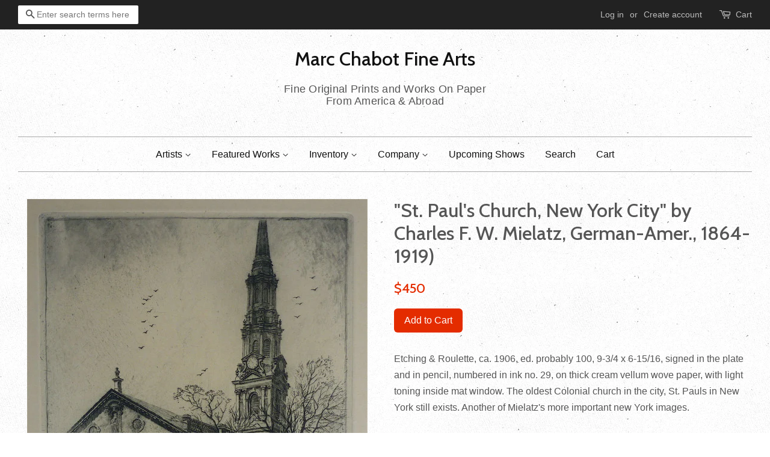

--- FILE ---
content_type: text/html; charset=utf-8
request_url: https://www.mcfinearts.com/products/238
body_size: 15304
content:
<!doctype html>
<!-- EDITED BY RL 20171023 -->

<!--[if lt IE 7]><html class="no-js lt-ie9 lt-ie8 lt-ie7" lang="en"> <![endif]-->
<!--[if IE 7]><html class="no-js lt-ie9 lt-ie8" lang="en"> <![endif]-->
<!--[if IE 8]><html class="no-js lt-ie9" lang="en"> <![endif]-->
<!--[if IE 9 ]><html class="ie9 no-js"> <![endif]-->
<!--[if (gt IE 9)|!(IE)]><!--> <html class="no-js"> <!--<![endif]-->
<head>

  <!-- Verify Bing Webmaster ownership =================================== -->
  <meta name="msvalidate.01" content="16E838AE56BADC121AFC28D89FF80DD5" />

  <!-- Basic page needs ================================================== -->
  <meta charset="utf-8">
  <meta http-equiv="X-UA-Compatible" content="IE=edge,chrome=1">

  

  <!-- Title and description ================================================== -->
  <title>
  &quot;St. Paul&#39;s Church, New York City&quot; by Charles F. W. Mielatz, German-Am &ndash; Marc Chabot Fine Arts
  </title>

  
  <meta name="description" content="Etching &amp; Roulette, ca. 1906, ed. probably 100, 9-3/4 x 6-15/16, signed in the plate and in pencil, numbered in ink no. 29, on thick cream vellum wove paper, with light toning inside mat window. The oldest Colonial church in the city, St. Pauls in New York still exists. Another of Mielatz&#39;s more important new York images.">
  

  <!-- Social meta ================================================== -->
  

  <meta property="og:type" content="product">
  <meta property="og:title" content="&quot;St. Paul&#39;s Church, New York City&quot; by Charles F. W. Mielatz, German-Amer., 1864-1919)">
  <meta property="og:url" content="https://www.mcfinearts.com/products/238">
  
  <meta property="og:image" content="http://www.mcfinearts.com/cdn/shop/products/MielatzSt.Paul_sNY_lg_grande.jpg?v=1491345912">
  <meta property="og:image:secure_url" content="https://www.mcfinearts.com/cdn/shop/products/MielatzSt.Paul_sNY_lg_grande.jpg?v=1491345912">
  
  <meta property="og:price:amount" content="450">
  <meta property="og:price:currency" content="USD">


  <meta property="og:description" content="Etching &amp; Roulette, ca. 1906, ed. probably 100, 9-3/4 x 6-15/16, signed in the plate and in pencil, numbered in ink no. 29, on thick cream vellum wove paper, with light toning inside mat window. The oldest Colonial church in the city, St. Pauls in New York still exists. Another of Mielatz&#39;s more important new York images.">

<meta property="og:site_name" content="Marc Chabot Fine Arts">


  <meta name="twitter:card" content="summary">



  <meta name="twitter:title" content="&quot;St. Paul&#39;s Church, New York City&quot; by Charles F. W. Mielatz, German-Amer., 1864-1919)">
  <meta name="twitter:description" content="Etching &amp;amp; Roulette, ca. 1906, ed. probably 100, 9-3/4 x 6-15/16, signed in the plate and in pencil, numbered in ink no. 29, on thick cream vellum wove paper, with light toning inside mat window. T">



  <!-- Helpers ================================================== -->
  <link rel="canonical" href="https://www.mcfinearts.com/products/238">
  <meta name="viewport" content="width=device-width,initial-scale=1">
  <meta name="theme-color" content="#e42c00">

  <!-- CSS ================================================== -->
  <link href="//www.mcfinearts.com/cdn/shop/t/2/assets/timber.scss.css?v=128926844167443843751695935874" rel="stylesheet" type="text/css" media="all" />
  <link href="//www.mcfinearts.com/cdn/shop/t/2/assets/theme.scss.css?v=39973886944148624731695935875" rel="stylesheet" type="text/css" media="all" />

   <!-- ### RL : Custom CSS ### -->
  <link href="//www.mcfinearts.com/cdn/shop/t/2/assets/custom-css.scss?v=138973340974293545441508958387" rel="stylesheet" type="text/css" media="all" />
  

  
  

  
    
    
    <link href="//fonts.googleapis.com/css?family=Cabin:500" rel="stylesheet" type="text/css" media="all" />
  




  <script>
    window.theme = window.theme || {};

    var theme = {
      strings: {
        zoomClose: "Close (Esc)",
        zoomPrev: "Previous (Left arrow key)",
        zoomNext: "Next (Right arrow key)"
      },
      settings: {
        // Adding some settings to allow the editor to update correctly when they are changed
        themeBgImage: true,
        customBgImage: '',
        enableWideLayout: true,
        typeAccentTransform: false,
        typeAccentSpacing: false,
        baseFontSize: '16px',
        headerBaseFontSize: '32px',
        accentFontSize: '16px'
      },
      variables: {
        mediaQueryMedium: 'screen and (max-width: 768px)',
        bpSmall: false
      },
      moneyFormat: "${{ amount_no_decimals }}"
    }
  </script>

  <!-- Header hook for plugins ================================================== -->
  <script>window.performance && window.performance.mark && window.performance.mark('shopify.content_for_header.start');</script><meta name="facebook-domain-verification" content="xwm8dikl7oqwpxvm11u4cw2dg98b5e">
<meta name="facebook-domain-verification" content="ep4g269ly2zp5l112l8xwkx6wdezv3">
<meta id="shopify-digital-wallet" name="shopify-digital-wallet" content="/19011959/digital_wallets/dialog">
<meta name="shopify-checkout-api-token" content="45676adccb3457bce8705d473d8cf702">
<meta id="in-context-paypal-metadata" data-shop-id="19011959" data-venmo-supported="false" data-environment="production" data-locale="en_US" data-paypal-v4="true" data-currency="USD">
<link rel="alternate" type="application/json+oembed" href="https://www.mcfinearts.com/products/238.oembed">
<script async="async" src="/checkouts/internal/preloads.js?locale=en-US"></script>
<link rel="preconnect" href="https://shop.app" crossorigin="anonymous">
<script async="async" src="https://shop.app/checkouts/internal/preloads.js?locale=en-US&shop_id=19011959" crossorigin="anonymous"></script>
<script id="apple-pay-shop-capabilities" type="application/json">{"shopId":19011959,"countryCode":"US","currencyCode":"USD","merchantCapabilities":["supports3DS"],"merchantId":"gid:\/\/shopify\/Shop\/19011959","merchantName":"Marc Chabot Fine Arts","requiredBillingContactFields":["postalAddress","email"],"requiredShippingContactFields":["postalAddress","email"],"shippingType":"shipping","supportedNetworks":["visa","masterCard","amex","discover","elo","jcb"],"total":{"type":"pending","label":"Marc Chabot Fine Arts","amount":"1.00"},"shopifyPaymentsEnabled":true,"supportsSubscriptions":true}</script>
<script id="shopify-features" type="application/json">{"accessToken":"45676adccb3457bce8705d473d8cf702","betas":["rich-media-storefront-analytics"],"domain":"www.mcfinearts.com","predictiveSearch":true,"shopId":19011959,"locale":"en"}</script>
<script>var Shopify = Shopify || {};
Shopify.shop = "marc-chabot-fine-arts.myshopify.com";
Shopify.locale = "en";
Shopify.currency = {"active":"USD","rate":"1.0"};
Shopify.country = "US";
Shopify.theme = {"name":"Minimal","id":164443154,"schema_name":"Minimal","schema_version":"3.1.0","theme_store_id":380,"role":"main"};
Shopify.theme.handle = "null";
Shopify.theme.style = {"id":null,"handle":null};
Shopify.cdnHost = "www.mcfinearts.com/cdn";
Shopify.routes = Shopify.routes || {};
Shopify.routes.root = "/";</script>
<script type="module">!function(o){(o.Shopify=o.Shopify||{}).modules=!0}(window);</script>
<script>!function(o){function n(){var o=[];function n(){o.push(Array.prototype.slice.apply(arguments))}return n.q=o,n}var t=o.Shopify=o.Shopify||{};t.loadFeatures=n(),t.autoloadFeatures=n()}(window);</script>
<script>
  window.ShopifyPay = window.ShopifyPay || {};
  window.ShopifyPay.apiHost = "shop.app\/pay";
  window.ShopifyPay.redirectState = null;
</script>
<script id="shop-js-analytics" type="application/json">{"pageType":"product"}</script>
<script defer="defer" async type="module" src="//www.mcfinearts.com/cdn/shopifycloud/shop-js/modules/v2/client.init-shop-cart-sync_C5BV16lS.en.esm.js"></script>
<script defer="defer" async type="module" src="//www.mcfinearts.com/cdn/shopifycloud/shop-js/modules/v2/chunk.common_CygWptCX.esm.js"></script>
<script type="module">
  await import("//www.mcfinearts.com/cdn/shopifycloud/shop-js/modules/v2/client.init-shop-cart-sync_C5BV16lS.en.esm.js");
await import("//www.mcfinearts.com/cdn/shopifycloud/shop-js/modules/v2/chunk.common_CygWptCX.esm.js");

  window.Shopify.SignInWithShop?.initShopCartSync?.({"fedCMEnabled":true,"windoidEnabled":true});

</script>
<script>
  window.Shopify = window.Shopify || {};
  if (!window.Shopify.featureAssets) window.Shopify.featureAssets = {};
  window.Shopify.featureAssets['shop-js'] = {"shop-cart-sync":["modules/v2/client.shop-cart-sync_ZFArdW7E.en.esm.js","modules/v2/chunk.common_CygWptCX.esm.js"],"init-fed-cm":["modules/v2/client.init-fed-cm_CmiC4vf6.en.esm.js","modules/v2/chunk.common_CygWptCX.esm.js"],"shop-button":["modules/v2/client.shop-button_tlx5R9nI.en.esm.js","modules/v2/chunk.common_CygWptCX.esm.js"],"shop-cash-offers":["modules/v2/client.shop-cash-offers_DOA2yAJr.en.esm.js","modules/v2/chunk.common_CygWptCX.esm.js","modules/v2/chunk.modal_D71HUcav.esm.js"],"init-windoid":["modules/v2/client.init-windoid_sURxWdc1.en.esm.js","modules/v2/chunk.common_CygWptCX.esm.js"],"shop-toast-manager":["modules/v2/client.shop-toast-manager_ClPi3nE9.en.esm.js","modules/v2/chunk.common_CygWptCX.esm.js"],"init-shop-email-lookup-coordinator":["modules/v2/client.init-shop-email-lookup-coordinator_B8hsDcYM.en.esm.js","modules/v2/chunk.common_CygWptCX.esm.js"],"init-shop-cart-sync":["modules/v2/client.init-shop-cart-sync_C5BV16lS.en.esm.js","modules/v2/chunk.common_CygWptCX.esm.js"],"avatar":["modules/v2/client.avatar_BTnouDA3.en.esm.js"],"pay-button":["modules/v2/client.pay-button_FdsNuTd3.en.esm.js","modules/v2/chunk.common_CygWptCX.esm.js"],"init-customer-accounts":["modules/v2/client.init-customer-accounts_DxDtT_ad.en.esm.js","modules/v2/client.shop-login-button_C5VAVYt1.en.esm.js","modules/v2/chunk.common_CygWptCX.esm.js","modules/v2/chunk.modal_D71HUcav.esm.js"],"init-shop-for-new-customer-accounts":["modules/v2/client.init-shop-for-new-customer-accounts_ChsxoAhi.en.esm.js","modules/v2/client.shop-login-button_C5VAVYt1.en.esm.js","modules/v2/chunk.common_CygWptCX.esm.js","modules/v2/chunk.modal_D71HUcav.esm.js"],"shop-login-button":["modules/v2/client.shop-login-button_C5VAVYt1.en.esm.js","modules/v2/chunk.common_CygWptCX.esm.js","modules/v2/chunk.modal_D71HUcav.esm.js"],"init-customer-accounts-sign-up":["modules/v2/client.init-customer-accounts-sign-up_CPSyQ0Tj.en.esm.js","modules/v2/client.shop-login-button_C5VAVYt1.en.esm.js","modules/v2/chunk.common_CygWptCX.esm.js","modules/v2/chunk.modal_D71HUcav.esm.js"],"shop-follow-button":["modules/v2/client.shop-follow-button_Cva4Ekp9.en.esm.js","modules/v2/chunk.common_CygWptCX.esm.js","modules/v2/chunk.modal_D71HUcav.esm.js"],"checkout-modal":["modules/v2/client.checkout-modal_BPM8l0SH.en.esm.js","modules/v2/chunk.common_CygWptCX.esm.js","modules/v2/chunk.modal_D71HUcav.esm.js"],"lead-capture":["modules/v2/client.lead-capture_Bi8yE_yS.en.esm.js","modules/v2/chunk.common_CygWptCX.esm.js","modules/v2/chunk.modal_D71HUcav.esm.js"],"shop-login":["modules/v2/client.shop-login_D6lNrXab.en.esm.js","modules/v2/chunk.common_CygWptCX.esm.js","modules/v2/chunk.modal_D71HUcav.esm.js"],"payment-terms":["modules/v2/client.payment-terms_CZxnsJam.en.esm.js","modules/v2/chunk.common_CygWptCX.esm.js","modules/v2/chunk.modal_D71HUcav.esm.js"]};
</script>
<script>(function() {
  var isLoaded = false;
  function asyncLoad() {
    if (isLoaded) return;
    isLoaded = true;
    var urls = ["https:\/\/chimpstatic.com\/mcjs-connected\/js\/users\/497d078cc62f02106219387d7\/a7722265300e97783db3a2ff4.js?shop=marc-chabot-fine-arts.myshopify.com","https:\/\/chimpstatic.com\/mcjs-connected\/js\/users\/7de2eded6de52789ee33fec90\/3ac6e2144db3b100c5da965e1.js?shop=marc-chabot-fine-arts.myshopify.com"];
    for (var i = 0; i < urls.length; i++) {
      var s = document.createElement('script');
      s.type = 'text/javascript';
      s.async = true;
      s.src = urls[i];
      var x = document.getElementsByTagName('script')[0];
      x.parentNode.insertBefore(s, x);
    }
  };
  if(window.attachEvent) {
    window.attachEvent('onload', asyncLoad);
  } else {
    window.addEventListener('load', asyncLoad, false);
  }
})();</script>
<script id="__st">var __st={"a":19011959,"offset":-18000,"reqid":"f266bd19-3f05-4cee-a9aa-6af3fa11e8f7-1768654463","pageurl":"www.mcfinearts.com\/products\/238","u":"af9b414bcfd0","p":"product","rtyp":"product","rid":9175388370};</script>
<script>window.ShopifyPaypalV4VisibilityTracking = true;</script>
<script id="captcha-bootstrap">!function(){'use strict';const t='contact',e='account',n='new_comment',o=[[t,t],['blogs',n],['comments',n],[t,'customer']],c=[[e,'customer_login'],[e,'guest_login'],[e,'recover_customer_password'],[e,'create_customer']],r=t=>t.map((([t,e])=>`form[action*='/${t}']:not([data-nocaptcha='true']) input[name='form_type'][value='${e}']`)).join(','),a=t=>()=>t?[...document.querySelectorAll(t)].map((t=>t.form)):[];function s(){const t=[...o],e=r(t);return a(e)}const i='password',u='form_key',d=['recaptcha-v3-token','g-recaptcha-response','h-captcha-response',i],f=()=>{try{return window.sessionStorage}catch{return}},m='__shopify_v',_=t=>t.elements[u];function p(t,e,n=!1){try{const o=window.sessionStorage,c=JSON.parse(o.getItem(e)),{data:r}=function(t){const{data:e,action:n}=t;return t[m]||n?{data:e,action:n}:{data:t,action:n}}(c);for(const[e,n]of Object.entries(r))t.elements[e]&&(t.elements[e].value=n);n&&o.removeItem(e)}catch(o){console.error('form repopulation failed',{error:o})}}const l='form_type',E='cptcha';function T(t){t.dataset[E]=!0}const w=window,h=w.document,L='Shopify',v='ce_forms',y='captcha';let A=!1;((t,e)=>{const n=(g='f06e6c50-85a8-45c8-87d0-21a2b65856fe',I='https://cdn.shopify.com/shopifycloud/storefront-forms-hcaptcha/ce_storefront_forms_captcha_hcaptcha.v1.5.2.iife.js',D={infoText:'Protected by hCaptcha',privacyText:'Privacy',termsText:'Terms'},(t,e,n)=>{const o=w[L][v],c=o.bindForm;if(c)return c(t,g,e,D).then(n);var r;o.q.push([[t,g,e,D],n]),r=I,A||(h.body.append(Object.assign(h.createElement('script'),{id:'captcha-provider',async:!0,src:r})),A=!0)});var g,I,D;w[L]=w[L]||{},w[L][v]=w[L][v]||{},w[L][v].q=[],w[L][y]=w[L][y]||{},w[L][y].protect=function(t,e){n(t,void 0,e),T(t)},Object.freeze(w[L][y]),function(t,e,n,w,h,L){const[v,y,A,g]=function(t,e,n){const i=e?o:[],u=t?c:[],d=[...i,...u],f=r(d),m=r(i),_=r(d.filter((([t,e])=>n.includes(e))));return[a(f),a(m),a(_),s()]}(w,h,L),I=t=>{const e=t.target;return e instanceof HTMLFormElement?e:e&&e.form},D=t=>v().includes(t);t.addEventListener('submit',(t=>{const e=I(t);if(!e)return;const n=D(e)&&!e.dataset.hcaptchaBound&&!e.dataset.recaptchaBound,o=_(e),c=g().includes(e)&&(!o||!o.value);(n||c)&&t.preventDefault(),c&&!n&&(function(t){try{if(!f())return;!function(t){const e=f();if(!e)return;const n=_(t);if(!n)return;const o=n.value;o&&e.removeItem(o)}(t);const e=Array.from(Array(32),(()=>Math.random().toString(36)[2])).join('');!function(t,e){_(t)||t.append(Object.assign(document.createElement('input'),{type:'hidden',name:u})),t.elements[u].value=e}(t,e),function(t,e){const n=f();if(!n)return;const o=[...t.querySelectorAll(`input[type='${i}']`)].map((({name:t})=>t)),c=[...d,...o],r={};for(const[a,s]of new FormData(t).entries())c.includes(a)||(r[a]=s);n.setItem(e,JSON.stringify({[m]:1,action:t.action,data:r}))}(t,e)}catch(e){console.error('failed to persist form',e)}}(e),e.submit())}));const S=(t,e)=>{t&&!t.dataset[E]&&(n(t,e.some((e=>e===t))),T(t))};for(const o of['focusin','change'])t.addEventListener(o,(t=>{const e=I(t);D(e)&&S(e,y())}));const B=e.get('form_key'),M=e.get(l),P=B&&M;t.addEventListener('DOMContentLoaded',(()=>{const t=y();if(P)for(const e of t)e.elements[l].value===M&&p(e,B);[...new Set([...A(),...v().filter((t=>'true'===t.dataset.shopifyCaptcha))])].forEach((e=>S(e,t)))}))}(h,new URLSearchParams(w.location.search),n,t,e,['guest_login'])})(!0,!0)}();</script>
<script integrity="sha256-4kQ18oKyAcykRKYeNunJcIwy7WH5gtpwJnB7kiuLZ1E=" data-source-attribution="shopify.loadfeatures" defer="defer" src="//www.mcfinearts.com/cdn/shopifycloud/storefront/assets/storefront/load_feature-a0a9edcb.js" crossorigin="anonymous"></script>
<script crossorigin="anonymous" defer="defer" src="//www.mcfinearts.com/cdn/shopifycloud/storefront/assets/shopify_pay/storefront-65b4c6d7.js?v=20250812"></script>
<script data-source-attribution="shopify.dynamic_checkout.dynamic.init">var Shopify=Shopify||{};Shopify.PaymentButton=Shopify.PaymentButton||{isStorefrontPortableWallets:!0,init:function(){window.Shopify.PaymentButton.init=function(){};var t=document.createElement("script");t.src="https://www.mcfinearts.com/cdn/shopifycloud/portable-wallets/latest/portable-wallets.en.js",t.type="module",document.head.appendChild(t)}};
</script>
<script data-source-attribution="shopify.dynamic_checkout.buyer_consent">
  function portableWalletsHideBuyerConsent(e){var t=document.getElementById("shopify-buyer-consent"),n=document.getElementById("shopify-subscription-policy-button");t&&n&&(t.classList.add("hidden"),t.setAttribute("aria-hidden","true"),n.removeEventListener("click",e))}function portableWalletsShowBuyerConsent(e){var t=document.getElementById("shopify-buyer-consent"),n=document.getElementById("shopify-subscription-policy-button");t&&n&&(t.classList.remove("hidden"),t.removeAttribute("aria-hidden"),n.addEventListener("click",e))}window.Shopify?.PaymentButton&&(window.Shopify.PaymentButton.hideBuyerConsent=portableWalletsHideBuyerConsent,window.Shopify.PaymentButton.showBuyerConsent=portableWalletsShowBuyerConsent);
</script>
<script data-source-attribution="shopify.dynamic_checkout.cart.bootstrap">document.addEventListener("DOMContentLoaded",(function(){function t(){return document.querySelector("shopify-accelerated-checkout-cart, shopify-accelerated-checkout")}if(t())Shopify.PaymentButton.init();else{new MutationObserver((function(e,n){t()&&(Shopify.PaymentButton.init(),n.disconnect())})).observe(document.body,{childList:!0,subtree:!0})}}));
</script>
<link id="shopify-accelerated-checkout-styles" rel="stylesheet" media="screen" href="https://www.mcfinearts.com/cdn/shopifycloud/portable-wallets/latest/accelerated-checkout-backwards-compat.css" crossorigin="anonymous">
<style id="shopify-accelerated-checkout-cart">
        #shopify-buyer-consent {
  margin-top: 1em;
  display: inline-block;
  width: 100%;
}

#shopify-buyer-consent.hidden {
  display: none;
}

#shopify-subscription-policy-button {
  background: none;
  border: none;
  padding: 0;
  text-decoration: underline;
  font-size: inherit;
  cursor: pointer;
}

#shopify-subscription-policy-button::before {
  box-shadow: none;
}

      </style>

<script>window.performance && window.performance.mark && window.performance.mark('shopify.content_for_header.end');</script>

  

<!--[if lt IE 9]>
<script src="//cdnjs.cloudflare.com/ajax/libs/html5shiv/3.7.2/html5shiv.min.js" type="text/javascript"></script>
<link href="//www.mcfinearts.com/cdn/shop/t/2/assets/respond-proxy.html" id="respond-proxy" rel="respond-proxy" />
<link href="//www.mcfinearts.com/search?q=b29ff6bb75f0f62e19c73dcd20763af9" id="respond-redirect" rel="respond-redirect" />
<script src="//www.mcfinearts.com/search?q=b29ff6bb75f0f62e19c73dcd20763af9" type="text/javascript"></script>
<![endif]-->


  <script src="//ajax.googleapis.com/ajax/libs/jquery/2.2.3/jquery.min.js" type="text/javascript"></script>

  
  

<link href="https://monorail-edge.shopifysvc.com" rel="dns-prefetch">
<script>(function(){if ("sendBeacon" in navigator && "performance" in window) {try {var session_token_from_headers = performance.getEntriesByType('navigation')[0].serverTiming.find(x => x.name == '_s').description;} catch {var session_token_from_headers = undefined;}var session_cookie_matches = document.cookie.match(/_shopify_s=([^;]*)/);var session_token_from_cookie = session_cookie_matches && session_cookie_matches.length === 2 ? session_cookie_matches[1] : "";var session_token = session_token_from_headers || session_token_from_cookie || "";function handle_abandonment_event(e) {var entries = performance.getEntries().filter(function(entry) {return /monorail-edge.shopifysvc.com/.test(entry.name);});if (!window.abandonment_tracked && entries.length === 0) {window.abandonment_tracked = true;var currentMs = Date.now();var navigation_start = performance.timing.navigationStart;var payload = {shop_id: 19011959,url: window.location.href,navigation_start,duration: currentMs - navigation_start,session_token,page_type: "product"};window.navigator.sendBeacon("https://monorail-edge.shopifysvc.com/v1/produce", JSON.stringify({schema_id: "online_store_buyer_site_abandonment/1.1",payload: payload,metadata: {event_created_at_ms: currentMs,event_sent_at_ms: currentMs}}));}}window.addEventListener('pagehide', handle_abandonment_event);}}());</script>
<script id="web-pixels-manager-setup">(function e(e,d,r,n,o){if(void 0===o&&(o={}),!Boolean(null===(a=null===(i=window.Shopify)||void 0===i?void 0:i.analytics)||void 0===a?void 0:a.replayQueue)){var i,a;window.Shopify=window.Shopify||{};var t=window.Shopify;t.analytics=t.analytics||{};var s=t.analytics;s.replayQueue=[],s.publish=function(e,d,r){return s.replayQueue.push([e,d,r]),!0};try{self.performance.mark("wpm:start")}catch(e){}var l=function(){var e={modern:/Edge?\/(1{2}[4-9]|1[2-9]\d|[2-9]\d{2}|\d{4,})\.\d+(\.\d+|)|Firefox\/(1{2}[4-9]|1[2-9]\d|[2-9]\d{2}|\d{4,})\.\d+(\.\d+|)|Chrom(ium|e)\/(9{2}|\d{3,})\.\d+(\.\d+|)|(Maci|X1{2}).+ Version\/(15\.\d+|(1[6-9]|[2-9]\d|\d{3,})\.\d+)([,.]\d+|)( \(\w+\)|)( Mobile\/\w+|) Safari\/|Chrome.+OPR\/(9{2}|\d{3,})\.\d+\.\d+|(CPU[ +]OS|iPhone[ +]OS|CPU[ +]iPhone|CPU IPhone OS|CPU iPad OS)[ +]+(15[._]\d+|(1[6-9]|[2-9]\d|\d{3,})[._]\d+)([._]\d+|)|Android:?[ /-](13[3-9]|1[4-9]\d|[2-9]\d{2}|\d{4,})(\.\d+|)(\.\d+|)|Android.+Firefox\/(13[5-9]|1[4-9]\d|[2-9]\d{2}|\d{4,})\.\d+(\.\d+|)|Android.+Chrom(ium|e)\/(13[3-9]|1[4-9]\d|[2-9]\d{2}|\d{4,})\.\d+(\.\d+|)|SamsungBrowser\/([2-9]\d|\d{3,})\.\d+/,legacy:/Edge?\/(1[6-9]|[2-9]\d|\d{3,})\.\d+(\.\d+|)|Firefox\/(5[4-9]|[6-9]\d|\d{3,})\.\d+(\.\d+|)|Chrom(ium|e)\/(5[1-9]|[6-9]\d|\d{3,})\.\d+(\.\d+|)([\d.]+$|.*Safari\/(?![\d.]+ Edge\/[\d.]+$))|(Maci|X1{2}).+ Version\/(10\.\d+|(1[1-9]|[2-9]\d|\d{3,})\.\d+)([,.]\d+|)( \(\w+\)|)( Mobile\/\w+|) Safari\/|Chrome.+OPR\/(3[89]|[4-9]\d|\d{3,})\.\d+\.\d+|(CPU[ +]OS|iPhone[ +]OS|CPU[ +]iPhone|CPU IPhone OS|CPU iPad OS)[ +]+(10[._]\d+|(1[1-9]|[2-9]\d|\d{3,})[._]\d+)([._]\d+|)|Android:?[ /-](13[3-9]|1[4-9]\d|[2-9]\d{2}|\d{4,})(\.\d+|)(\.\d+|)|Mobile Safari.+OPR\/([89]\d|\d{3,})\.\d+\.\d+|Android.+Firefox\/(13[5-9]|1[4-9]\d|[2-9]\d{2}|\d{4,})\.\d+(\.\d+|)|Android.+Chrom(ium|e)\/(13[3-9]|1[4-9]\d|[2-9]\d{2}|\d{4,})\.\d+(\.\d+|)|Android.+(UC? ?Browser|UCWEB|U3)[ /]?(15\.([5-9]|\d{2,})|(1[6-9]|[2-9]\d|\d{3,})\.\d+)\.\d+|SamsungBrowser\/(5\.\d+|([6-9]|\d{2,})\.\d+)|Android.+MQ{2}Browser\/(14(\.(9|\d{2,})|)|(1[5-9]|[2-9]\d|\d{3,})(\.\d+|))(\.\d+|)|K[Aa][Ii]OS\/(3\.\d+|([4-9]|\d{2,})\.\d+)(\.\d+|)/},d=e.modern,r=e.legacy,n=navigator.userAgent;return n.match(d)?"modern":n.match(r)?"legacy":"unknown"}(),u="modern"===l?"modern":"legacy",c=(null!=n?n:{modern:"",legacy:""})[u],f=function(e){return[e.baseUrl,"/wpm","/b",e.hashVersion,"modern"===e.buildTarget?"m":"l",".js"].join("")}({baseUrl:d,hashVersion:r,buildTarget:u}),m=function(e){var d=e.version,r=e.bundleTarget,n=e.surface,o=e.pageUrl,i=e.monorailEndpoint;return{emit:function(e){var a=e.status,t=e.errorMsg,s=(new Date).getTime(),l=JSON.stringify({metadata:{event_sent_at_ms:s},events:[{schema_id:"web_pixels_manager_load/3.1",payload:{version:d,bundle_target:r,page_url:o,status:a,surface:n,error_msg:t},metadata:{event_created_at_ms:s}}]});if(!i)return console&&console.warn&&console.warn("[Web Pixels Manager] No Monorail endpoint provided, skipping logging."),!1;try{return self.navigator.sendBeacon.bind(self.navigator)(i,l)}catch(e){}var u=new XMLHttpRequest;try{return u.open("POST",i,!0),u.setRequestHeader("Content-Type","text/plain"),u.send(l),!0}catch(e){return console&&console.warn&&console.warn("[Web Pixels Manager] Got an unhandled error while logging to Monorail."),!1}}}}({version:r,bundleTarget:l,surface:e.surface,pageUrl:self.location.href,monorailEndpoint:e.monorailEndpoint});try{o.browserTarget=l,function(e){var d=e.src,r=e.async,n=void 0===r||r,o=e.onload,i=e.onerror,a=e.sri,t=e.scriptDataAttributes,s=void 0===t?{}:t,l=document.createElement("script"),u=document.querySelector("head"),c=document.querySelector("body");if(l.async=n,l.src=d,a&&(l.integrity=a,l.crossOrigin="anonymous"),s)for(var f in s)if(Object.prototype.hasOwnProperty.call(s,f))try{l.dataset[f]=s[f]}catch(e){}if(o&&l.addEventListener("load",o),i&&l.addEventListener("error",i),u)u.appendChild(l);else{if(!c)throw new Error("Did not find a head or body element to append the script");c.appendChild(l)}}({src:f,async:!0,onload:function(){if(!function(){var e,d;return Boolean(null===(d=null===(e=window.Shopify)||void 0===e?void 0:e.analytics)||void 0===d?void 0:d.initialized)}()){var d=window.webPixelsManager.init(e)||void 0;if(d){var r=window.Shopify.analytics;r.replayQueue.forEach((function(e){var r=e[0],n=e[1],o=e[2];d.publishCustomEvent(r,n,o)})),r.replayQueue=[],r.publish=d.publishCustomEvent,r.visitor=d.visitor,r.initialized=!0}}},onerror:function(){return m.emit({status:"failed",errorMsg:"".concat(f," has failed to load")})},sri:function(e){var d=/^sha384-[A-Za-z0-9+/=]+$/;return"string"==typeof e&&d.test(e)}(c)?c:"",scriptDataAttributes:o}),m.emit({status:"loading"})}catch(e){m.emit({status:"failed",errorMsg:(null==e?void 0:e.message)||"Unknown error"})}}})({shopId: 19011959,storefrontBaseUrl: "https://www.mcfinearts.com",extensionsBaseUrl: "https://extensions.shopifycdn.com/cdn/shopifycloud/web-pixels-manager",monorailEndpoint: "https://monorail-edge.shopifysvc.com/unstable/produce_batch",surface: "storefront-renderer",enabledBetaFlags: ["2dca8a86"],webPixelsConfigList: [{"id":"84115571","eventPayloadVersion":"v1","runtimeContext":"LAX","scriptVersion":"1","type":"CUSTOM","privacyPurposes":["ANALYTICS"],"name":"Google Analytics tag (migrated)"},{"id":"shopify-app-pixel","configuration":"{}","eventPayloadVersion":"v1","runtimeContext":"STRICT","scriptVersion":"0450","apiClientId":"shopify-pixel","type":"APP","privacyPurposes":["ANALYTICS","MARKETING"]},{"id":"shopify-custom-pixel","eventPayloadVersion":"v1","runtimeContext":"LAX","scriptVersion":"0450","apiClientId":"shopify-pixel","type":"CUSTOM","privacyPurposes":["ANALYTICS","MARKETING"]}],isMerchantRequest: false,initData: {"shop":{"name":"Marc Chabot Fine Arts","paymentSettings":{"currencyCode":"USD"},"myshopifyDomain":"marc-chabot-fine-arts.myshopify.com","countryCode":"US","storefrontUrl":"https:\/\/www.mcfinearts.com"},"customer":null,"cart":null,"checkout":null,"productVariants":[{"price":{"amount":450.0,"currencyCode":"USD"},"product":{"title":"\"St. Paul's Church, New York City\" by Charles F. W. Mielatz, German-Amer., 1864-1919)","vendor":"MC Fine Arts","id":"9175388370","untranslatedTitle":"\"St. Paul's Church, New York City\" by Charles F. W. Mielatz, German-Amer., 1864-1919)","url":"\/products\/238","type":""},"id":"32576954898","image":{"src":"\/\/www.mcfinearts.com\/cdn\/shop\/products\/MielatzSt.Paul_sNY_lg.jpg?v=1491345912"},"sku":"238","title":"Default Title","untranslatedTitle":"Default Title"}],"purchasingCompany":null},},"https://www.mcfinearts.com/cdn","fcfee988w5aeb613cpc8e4bc33m6693e112",{"modern":"","legacy":""},{"shopId":"19011959","storefrontBaseUrl":"https:\/\/www.mcfinearts.com","extensionBaseUrl":"https:\/\/extensions.shopifycdn.com\/cdn\/shopifycloud\/web-pixels-manager","surface":"storefront-renderer","enabledBetaFlags":"[\"2dca8a86\"]","isMerchantRequest":"false","hashVersion":"fcfee988w5aeb613cpc8e4bc33m6693e112","publish":"custom","events":"[[\"page_viewed\",{}],[\"product_viewed\",{\"productVariant\":{\"price\":{\"amount\":450.0,\"currencyCode\":\"USD\"},\"product\":{\"title\":\"\\\"St. Paul's Church, New York City\\\" by Charles F. W. Mielatz, German-Amer., 1864-1919)\",\"vendor\":\"MC Fine Arts\",\"id\":\"9175388370\",\"untranslatedTitle\":\"\\\"St. Paul's Church, New York City\\\" by Charles F. W. Mielatz, German-Amer., 1864-1919)\",\"url\":\"\/products\/238\",\"type\":\"\"},\"id\":\"32576954898\",\"image\":{\"src\":\"\/\/www.mcfinearts.com\/cdn\/shop\/products\/MielatzSt.Paul_sNY_lg.jpg?v=1491345912\"},\"sku\":\"238\",\"title\":\"Default Title\",\"untranslatedTitle\":\"Default Title\"}}]]"});</script><script>
  window.ShopifyAnalytics = window.ShopifyAnalytics || {};
  window.ShopifyAnalytics.meta = window.ShopifyAnalytics.meta || {};
  window.ShopifyAnalytics.meta.currency = 'USD';
  var meta = {"product":{"id":9175388370,"gid":"gid:\/\/shopify\/Product\/9175388370","vendor":"MC Fine Arts","type":"","handle":"238","variants":[{"id":32576954898,"price":45000,"name":"\"St. Paul's Church, New York City\" by Charles F. W. Mielatz, German-Amer., 1864-1919)","public_title":null,"sku":"238"}],"remote":false},"page":{"pageType":"product","resourceType":"product","resourceId":9175388370,"requestId":"f266bd19-3f05-4cee-a9aa-6af3fa11e8f7-1768654463"}};
  for (var attr in meta) {
    window.ShopifyAnalytics.meta[attr] = meta[attr];
  }
</script>
<script class="analytics">
  (function () {
    var customDocumentWrite = function(content) {
      var jquery = null;

      if (window.jQuery) {
        jquery = window.jQuery;
      } else if (window.Checkout && window.Checkout.$) {
        jquery = window.Checkout.$;
      }

      if (jquery) {
        jquery('body').append(content);
      }
    };

    var hasLoggedConversion = function(token) {
      if (token) {
        return document.cookie.indexOf('loggedConversion=' + token) !== -1;
      }
      return false;
    }

    var setCookieIfConversion = function(token) {
      if (token) {
        var twoMonthsFromNow = new Date(Date.now());
        twoMonthsFromNow.setMonth(twoMonthsFromNow.getMonth() + 2);

        document.cookie = 'loggedConversion=' + token + '; expires=' + twoMonthsFromNow;
      }
    }

    var trekkie = window.ShopifyAnalytics.lib = window.trekkie = window.trekkie || [];
    if (trekkie.integrations) {
      return;
    }
    trekkie.methods = [
      'identify',
      'page',
      'ready',
      'track',
      'trackForm',
      'trackLink'
    ];
    trekkie.factory = function(method) {
      return function() {
        var args = Array.prototype.slice.call(arguments);
        args.unshift(method);
        trekkie.push(args);
        return trekkie;
      };
    };
    for (var i = 0; i < trekkie.methods.length; i++) {
      var key = trekkie.methods[i];
      trekkie[key] = trekkie.factory(key);
    }
    trekkie.load = function(config) {
      trekkie.config = config || {};
      trekkie.config.initialDocumentCookie = document.cookie;
      var first = document.getElementsByTagName('script')[0];
      var script = document.createElement('script');
      script.type = 'text/javascript';
      script.onerror = function(e) {
        var scriptFallback = document.createElement('script');
        scriptFallback.type = 'text/javascript';
        scriptFallback.onerror = function(error) {
                var Monorail = {
      produce: function produce(monorailDomain, schemaId, payload) {
        var currentMs = new Date().getTime();
        var event = {
          schema_id: schemaId,
          payload: payload,
          metadata: {
            event_created_at_ms: currentMs,
            event_sent_at_ms: currentMs
          }
        };
        return Monorail.sendRequest("https://" + monorailDomain + "/v1/produce", JSON.stringify(event));
      },
      sendRequest: function sendRequest(endpointUrl, payload) {
        // Try the sendBeacon API
        if (window && window.navigator && typeof window.navigator.sendBeacon === 'function' && typeof window.Blob === 'function' && !Monorail.isIos12()) {
          var blobData = new window.Blob([payload], {
            type: 'text/plain'
          });

          if (window.navigator.sendBeacon(endpointUrl, blobData)) {
            return true;
          } // sendBeacon was not successful

        } // XHR beacon

        var xhr = new XMLHttpRequest();

        try {
          xhr.open('POST', endpointUrl);
          xhr.setRequestHeader('Content-Type', 'text/plain');
          xhr.send(payload);
        } catch (e) {
          console.log(e);
        }

        return false;
      },
      isIos12: function isIos12() {
        return window.navigator.userAgent.lastIndexOf('iPhone; CPU iPhone OS 12_') !== -1 || window.navigator.userAgent.lastIndexOf('iPad; CPU OS 12_') !== -1;
      }
    };
    Monorail.produce('monorail-edge.shopifysvc.com',
      'trekkie_storefront_load_errors/1.1',
      {shop_id: 19011959,
      theme_id: 164443154,
      app_name: "storefront",
      context_url: window.location.href,
      source_url: "//www.mcfinearts.com/cdn/s/trekkie.storefront.cd680fe47e6c39ca5d5df5f0a32d569bc48c0f27.min.js"});

        };
        scriptFallback.async = true;
        scriptFallback.src = '//www.mcfinearts.com/cdn/s/trekkie.storefront.cd680fe47e6c39ca5d5df5f0a32d569bc48c0f27.min.js';
        first.parentNode.insertBefore(scriptFallback, first);
      };
      script.async = true;
      script.src = '//www.mcfinearts.com/cdn/s/trekkie.storefront.cd680fe47e6c39ca5d5df5f0a32d569bc48c0f27.min.js';
      first.parentNode.insertBefore(script, first);
    };
    trekkie.load(
      {"Trekkie":{"appName":"storefront","development":false,"defaultAttributes":{"shopId":19011959,"isMerchantRequest":null,"themeId":164443154,"themeCityHash":"17528528714109057698","contentLanguage":"en","currency":"USD","eventMetadataId":"d382cd3c-9bc8-4f3f-ba85-8d0f7a5d62b6"},"isServerSideCookieWritingEnabled":true,"monorailRegion":"shop_domain","enabledBetaFlags":["65f19447"]},"Session Attribution":{},"S2S":{"facebookCapiEnabled":false,"source":"trekkie-storefront-renderer","apiClientId":580111}}
    );

    var loaded = false;
    trekkie.ready(function() {
      if (loaded) return;
      loaded = true;

      window.ShopifyAnalytics.lib = window.trekkie;

      var originalDocumentWrite = document.write;
      document.write = customDocumentWrite;
      try { window.ShopifyAnalytics.merchantGoogleAnalytics.call(this); } catch(error) {};
      document.write = originalDocumentWrite;

      window.ShopifyAnalytics.lib.page(null,{"pageType":"product","resourceType":"product","resourceId":9175388370,"requestId":"f266bd19-3f05-4cee-a9aa-6af3fa11e8f7-1768654463","shopifyEmitted":true});

      var match = window.location.pathname.match(/checkouts\/(.+)\/(thank_you|post_purchase)/)
      var token = match? match[1]: undefined;
      if (!hasLoggedConversion(token)) {
        setCookieIfConversion(token);
        window.ShopifyAnalytics.lib.track("Viewed Product",{"currency":"USD","variantId":32576954898,"productId":9175388370,"productGid":"gid:\/\/shopify\/Product\/9175388370","name":"\"St. Paul's Church, New York City\" by Charles F. W. Mielatz, German-Amer., 1864-1919)","price":"450.00","sku":"238","brand":"MC Fine Arts","variant":null,"category":"","nonInteraction":true,"remote":false},undefined,undefined,{"shopifyEmitted":true});
      window.ShopifyAnalytics.lib.track("monorail:\/\/trekkie_storefront_viewed_product\/1.1",{"currency":"USD","variantId":32576954898,"productId":9175388370,"productGid":"gid:\/\/shopify\/Product\/9175388370","name":"\"St. Paul's Church, New York City\" by Charles F. W. Mielatz, German-Amer., 1864-1919)","price":"450.00","sku":"238","brand":"MC Fine Arts","variant":null,"category":"","nonInteraction":true,"remote":false,"referer":"https:\/\/www.mcfinearts.com\/products\/238"});
      }
    });


        var eventsListenerScript = document.createElement('script');
        eventsListenerScript.async = true;
        eventsListenerScript.src = "//www.mcfinearts.com/cdn/shopifycloud/storefront/assets/shop_events_listener-3da45d37.js";
        document.getElementsByTagName('head')[0].appendChild(eventsListenerScript);

})();</script>
  <script>
  if (!window.ga || (window.ga && typeof window.ga !== 'function')) {
    window.ga = function ga() {
      (window.ga.q = window.ga.q || []).push(arguments);
      if (window.Shopify && window.Shopify.analytics && typeof window.Shopify.analytics.publish === 'function') {
        window.Shopify.analytics.publish("ga_stub_called", {}, {sendTo: "google_osp_migration"});
      }
      console.error("Shopify's Google Analytics stub called with:", Array.from(arguments), "\nSee https://help.shopify.com/manual/promoting-marketing/pixels/pixel-migration#google for more information.");
    };
    if (window.Shopify && window.Shopify.analytics && typeof window.Shopify.analytics.publish === 'function') {
      window.Shopify.analytics.publish("ga_stub_initialized", {}, {sendTo: "google_osp_migration"});
    }
  }
</script>
<script
  defer
  src="https://www.mcfinearts.com/cdn/shopifycloud/perf-kit/shopify-perf-kit-3.0.4.min.js"
  data-application="storefront-renderer"
  data-shop-id="19011959"
  data-render-region="gcp-us-central1"
  data-page-type="product"
  data-theme-instance-id="164443154"
  data-theme-name="Minimal"
  data-theme-version="3.1.0"
  data-monorail-region="shop_domain"
  data-resource-timing-sampling-rate="10"
  data-shs="true"
  data-shs-beacon="true"
  data-shs-export-with-fetch="true"
  data-shs-logs-sample-rate="1"
  data-shs-beacon-endpoint="https://www.mcfinearts.com/api/collect"
></script>
</head>

<body id="quot-st-paul-39-s-church-new-york-city-quot-by-charles-f-w-mielatz-german-am" class="template-product" >

  <div id="shopify-section-header" class="shopify-section"><style>
  .site-header__logo a {
    max-width: 450px;
  }

  /*================= If logo is above navigation ================== */
  
    .site-nav {
      
        border-top: 1px solid #aaaaaa;
        border-bottom: 1px solid #aaaaaa;
      
      margin-top: 30px;
    }
  

  /*============ If logo is on the same line as navigation ============ */
  


  
</style>

<div data-section-id="header" data-section-type="header-section">
  <div class="header-bar">
    <div class="wrapper medium-down--hide">
      <div class="post-large--display-table">

        
          <div class="header-bar__left post-large--display-table-cell">

            

            

            <div class="header-bar__module header-bar__search">
              


  <form action="/search" method="get" class="header-bar__search-form clearfix" role="search">
    
    <input type="hidden" name="type" value="product">
    <button type="submit" class="btn icon-fallback-text header-bar__search-submit">
      <span class="icon icon-search" aria-hidden="true"></span>
      <span class="fallback-text">Search</span>
    </button>
    <input type="search" name="q" value="" aria-label="Enter search terms here" class="header-bar__search-input" placeholder="Enter search terms here">
  </form>


            </div>

          </div>
        

        <div class="header-bar__right post-large--display-table-cell">

          
            <ul class="header-bar__module header-bar__module--list">
              
                <li>
                  <a href="https://www.mcfinearts.com/customer_authentication/redirect?locale=en&amp;region_country=US" id="customer_login_link">Log in</a>
                </li>
                <li>or</li>
                <li>
                  <a href="https://shopify.com/19011959/account?locale=en" id="customer_register_link">Create account</a>
                </li>
              
            </ul>
          

          <div class="header-bar__module">
            <span class="header-bar__sep" aria-hidden="true"></span>
            <a href="/cart" class="cart-page-link">
              <span class="icon icon-cart header-bar__cart-icon" aria-hidden="true"></span>
            </a>
          </div>

          <div class="header-bar__module">
            <a href="/cart" class="cart-page-link">
              Cart
              <span class="cart-count header-bar__cart-count hidden-count">0</span>
            </a>
          </div>

          

        </div>
      </div>
    </div>
    <div class="wrapper post-large--hide">
      
        <button type="button" class="mobile-nav-trigger" id="MobileNavTrigger" data-menu-state="close">
          <span class="icon icon-hamburger" aria-hidden="true"></span>
          Menu
        </button>
      
      <a href="/cart" class="cart-page-link mobile-cart-page-link">
        <span class="icon icon-cart header-bar__cart-icon" aria-hidden="true"></span>
        Cart <span class="cart-count hidden-count">0</span>
      </a>
    </div>
    <ul id="MobileNav" class="mobile-nav post-large--hide">
  
  
  
  <li class="mobile-nav__link" aria-haspopup="true">
    
      <a href="/search" class="mobile-nav__sublist-trigger">
        Artists
        <span class="icon-fallback-text mobile-nav__sublist-expand">
  <span class="icon icon-plus" aria-hidden="true"></span>
  <span class="fallback-text">+</span>
</span>
<span class="icon-fallback-text mobile-nav__sublist-contract">
  <span class="icon icon-minus" aria-hidden="true"></span>
  <span class="fallback-text">-</span>
</span>

      </a>
      <ul class="mobile-nav__sublist">  
        
          <li class="mobile-nav__sublist-link">
            <a href="/search">All Artists</a>
          </li>
        
          <li class="mobile-nav__sublist-link">
            <a href="/collections/sperry-andrews">Sperry Andrews</a>
          </li>
        
          <li class="mobile-nav__sublist-link">
            <a href="/collections/sybil-andrews">Sybil Andrews</a>
          </li>
        
          <li class="mobile-nav__sublist-link">
            <a href="/collections/john-taylor-arms">John Taylor Arms</a>
          </li>
        
          <li class="mobile-nav__sublist-link">
            <a href="/collections/gertrude-barrer">Gertrude Barrer</a>
          </li>
        
          <li class="mobile-nav__sublist-link">
            <a href="/collections/hyman-bloom">Hyman Bloom</a>
          </li>
        
          <li class="mobile-nav__sublist-link">
            <a href="/collections/sabra-johnson-field">Sabra Johnson Field</a>
          </li>
        
          <li class="mobile-nav__sublist-link">
            <a href="/collections/william-kent">William Kent</a>
          </li>
        
          <li class="mobile-nav__sublist-link">
            <a href="/collections/misch-kohn">Misch Kohn</a>
          </li>
        
          <li class="mobile-nav__sublist-link">
            <a href="/collections/blanche-lazzell">Blanche Lazzell</a>
          </li>
        
          <li class="mobile-nav__sublist-link">
            <a href="/collections/clare-leighton">Clare Leighton</a>
          </li>
        
          <li class="mobile-nav__sublist-link">
            <a href="/collections/m-g-martin">M. G. Martin</a>
          </li>
        
          <li class="mobile-nav__sublist-link">
            <a href="/collections/inga-britta-mills">Inga Britta Mills</a>
          </li>
        
          <li class="mobile-nav__sublist-link">
            <a href="/collections/rembrandt-peale">Rembrandt Peale</a>
          </li>
        
          <li class="mobile-nav__sublist-link">
            <a href="/collections/leslie-joseph-powell">Leslie Joseph Powell</a>
          </li>
        
          <li class="mobile-nav__sublist-link">
            <a href="/collections/krishna-reddy">Krishna Reddy</a>
          </li>
        
          <li class="mobile-nav__sublist-link">
            <a href="/collections/ernest-d-roth">Ernest D. Roth</a>
          </li>
        
          <li class="mobile-nav__sublist-link">
            <a href="/collections/yves-tanguy">Yves Tanguy</a>
          </li>
        
          <li class="mobile-nav__sublist-link">
            <a href="/collections/j-alden-weir">J. Alden Weir</a>
          </li>
        
          <li class="mobile-nav__sublist-link">
            <a href="/collections/stow-wengenroth">Stow Wengenroth</a>
          </li>
        
          <li class="mobile-nav__sublist-link">
            <a href="/collections/james-mcneill-whistler">James McNeill Whistler</a>
          </li>
        
      </ul>
    
  </li>
  
  
  <li class="mobile-nav__link" aria-haspopup="true">
    
      <a href="/collections/featured-items" class="mobile-nav__sublist-trigger">
        Featured Works
        <span class="icon-fallback-text mobile-nav__sublist-expand">
  <span class="icon icon-plus" aria-hidden="true"></span>
  <span class="fallback-text">+</span>
</span>
<span class="icon-fallback-text mobile-nav__sublist-contract">
  <span class="icon icon-minus" aria-hidden="true"></span>
  <span class="fallback-text">-</span>
</span>

      </a>
      <ul class="mobile-nav__sublist">  
        
          <li class="mobile-nav__sublist-link">
            <a href="/collections/featured-items">Featured Works</a>
          </li>
        
          <li class="mobile-nav__sublist-link">
            <a href="/collections/gallery-of-unknowns">Gallery of Unknowns</a>
          </li>
        
          <li class="mobile-nav__sublist-link">
            <a href="/collections/new-acquisitions">New Acquisitions</a>
          </li>
        
          <li class="mobile-nav__sublist-link">
            <a href="/collections/price-on-request">Price On Request</a>
          </li>
        
          <li class="mobile-nav__sublist-link">
            <a href="/collections/rare-works">Rare Works</a>
          </li>
        
      </ul>
    
  </li>
  
  
  <li class="mobile-nav__link" aria-haspopup="true">
    
      <a href="/collections/all" class="mobile-nav__sublist-trigger">
        Inventory
        <span class="icon-fallback-text mobile-nav__sublist-expand">
  <span class="icon icon-plus" aria-hidden="true"></span>
  <span class="fallback-text">+</span>
</span>
<span class="icon-fallback-text mobile-nav__sublist-contract">
  <span class="icon icon-minus" aria-hidden="true"></span>
  <span class="fallback-text">-</span>
</span>

      </a>
      <ul class="mobile-nav__sublist">  
        
          <li class="mobile-nav__sublist-link">
            <a href="/collections/all">All Works</a>
          </li>
        
          <li class="mobile-nav__sublist-link">
            <a href="/search">Artists</a>
          </li>
        
          <li class="mobile-nav__sublist-link">
            <a href="/collections/sold">Sold</a>
          </li>
        
          <li class="mobile-nav__sublist-link">
            <a href="/collections/drawings">Drawings</a>
          </li>
        
          <li class="mobile-nav__sublist-link">
            <a href="/collections/color">Works in color</a>
          </li>
        
          <li class="mobile-nav__sublist-link">
            <a href="/collections/under-250">Under $250</a>
          </li>
        
          <li class="mobile-nav__sublist-link">
            <a href="/collections/250-1000">$250 - $500</a>
          </li>
        
          <li class="mobile-nav__sublist-link">
            <a href="/collections/500-1000">$500 - $1000</a>
          </li>
        
          <li class="mobile-nav__sublist-link">
            <a href="/collections/over-1000">Over $1000</a>
          </li>
        
      </ul>
    
  </li>
  
  
  <li class="mobile-nav__link" aria-haspopup="true">
    
      <a href="/pages/about-us" class="mobile-nav__sublist-trigger">
        Company
        <span class="icon-fallback-text mobile-nav__sublist-expand">
  <span class="icon icon-plus" aria-hidden="true"></span>
  <span class="fallback-text">+</span>
</span>
<span class="icon-fallback-text mobile-nav__sublist-contract">
  <span class="icon icon-minus" aria-hidden="true"></span>
  <span class="fallback-text">-</span>
</span>

      </a>
      <ul class="mobile-nav__sublist">  
        
          <li class="mobile-nav__sublist-link">
            <a href="/pages/about-us">About Us</a>
          </li>
        
          <li class="mobile-nav__sublist-link">
            <a href="/pages/business-policies">Business Policies</a>
          </li>
        
          <li class="mobile-nav__sublist-link">
            <a href="/pages/contact-us">Contact Us</a>
          </li>
        
          <li class="mobile-nav__sublist-link">
            <a href="/pages/in-the-news">In The News</a>
          </li>
        
          <li class="mobile-nav__sublist-link">
            <a href="/pages/subscribe">Newsletter</a>
          </li>
        
      </ul>
    
  </li>
  
  
  <li class="mobile-nav__link" aria-haspopup="true">
    
      <a href="/pages/upcoming-shows" class="mobile-nav">
        Upcoming Shows
      </a>
    
  </li>
  
  
  <li class="mobile-nav__link" aria-haspopup="true">
    
      <a href="/search" class="mobile-nav">
        Search
      </a>
    
  </li>
  
  
  <li class="mobile-nav__link" aria-haspopup="true">
    
      <a href="/cart" class="mobile-nav">
        Cart
      </a>
    
  </li>
  

  
    
      <li class="mobile-nav__link">
        <a href="https://www.mcfinearts.com/customer_authentication/redirect?locale=en&amp;region_country=US" id="customer_login_link">Log in</a>
      </li>
      <li class="mobile-nav__link">
        <a href="https://shopify.com/19011959/account?locale=en" id="customer_register_link">Create account</a>
      </li>
    
  
  
  <li class="mobile-nav__link">
    
  </li>
  
</ul>

  </div>

  <header class="site-header" role="banner">
    <div class="wrapper">

      

      <div class="grid--full">
        <div class="grid__item">
          
            <div class="h1 site-header__logo" itemscope itemtype="http://schema.org/Organization">
          
            
              <a href="/" itemprop="url">Marc Chabot Fine Arts</a>
            
          
            </div>
          
          
            <p class="header-message post-large--show">
              <small>Fine Original Prints and Works On Paper <br>From America & Abroad</small>
            </p>
          
        </div>
      </div>
      <div class="grid--full medium-down--hide">
        <div class="grid__item">
          
<ul class="site-nav" role="navigation" id="AccessibleNav">
  
    
    
    
      <li class="site-nav--has-dropdown" aria-haspopup="true">
        <a href="/search" class="site-nav__link">
          Artists
          <span class="icon-fallback-text">
            <span class="icon icon-arrow-down" aria-hidden="true"></span>
          </span>
        </a>
        <ul class="site-nav__dropdown">
          
            <li>
              <a href="/search" class="site-nav__link">All Artists</a>
            </li>
          
            <li>
              <a href="/collections/sperry-andrews" class="site-nav__link">Sperry Andrews</a>
            </li>
          
            <li>
              <a href="/collections/sybil-andrews" class="site-nav__link">Sybil Andrews</a>
            </li>
          
            <li>
              <a href="/collections/john-taylor-arms" class="site-nav__link">John Taylor Arms</a>
            </li>
          
            <li>
              <a href="/collections/gertrude-barrer" class="site-nav__link">Gertrude Barrer</a>
            </li>
          
            <li>
              <a href="/collections/hyman-bloom" class="site-nav__link">Hyman Bloom</a>
            </li>
          
            <li>
              <a href="/collections/sabra-johnson-field" class="site-nav__link">Sabra Johnson Field</a>
            </li>
          
            <li>
              <a href="/collections/william-kent" class="site-nav__link">William Kent</a>
            </li>
          
            <li>
              <a href="/collections/misch-kohn" class="site-nav__link">Misch Kohn</a>
            </li>
          
            <li>
              <a href="/collections/blanche-lazzell" class="site-nav__link">Blanche Lazzell</a>
            </li>
          
            <li>
              <a href="/collections/clare-leighton" class="site-nav__link">Clare Leighton</a>
            </li>
          
            <li>
              <a href="/collections/m-g-martin" class="site-nav__link">M. G. Martin</a>
            </li>
          
            <li>
              <a href="/collections/inga-britta-mills" class="site-nav__link">Inga Britta Mills</a>
            </li>
          
            <li>
              <a href="/collections/rembrandt-peale" class="site-nav__link">Rembrandt Peale</a>
            </li>
          
            <li>
              <a href="/collections/leslie-joseph-powell" class="site-nav__link">Leslie Joseph Powell</a>
            </li>
          
            <li>
              <a href="/collections/krishna-reddy" class="site-nav__link">Krishna Reddy</a>
            </li>
          
            <li>
              <a href="/collections/ernest-d-roth" class="site-nav__link">Ernest D. Roth</a>
            </li>
          
            <li>
              <a href="/collections/yves-tanguy" class="site-nav__link">Yves Tanguy</a>
            </li>
          
            <li>
              <a href="/collections/j-alden-weir" class="site-nav__link">J. Alden Weir</a>
            </li>
          
            <li>
              <a href="/collections/stow-wengenroth" class="site-nav__link">Stow Wengenroth</a>
            </li>
          
            <li>
              <a href="/collections/james-mcneill-whistler" class="site-nav__link">James McNeill Whistler</a>
            </li>
          
        </ul>
      </li>
    
  
    
    
    
      <li class="site-nav--has-dropdown" aria-haspopup="true">
        <a href="/collections/featured-items" class="site-nav__link">
          Featured Works
          <span class="icon-fallback-text">
            <span class="icon icon-arrow-down" aria-hidden="true"></span>
          </span>
        </a>
        <ul class="site-nav__dropdown">
          
            <li>
              <a href="/collections/featured-items" class="site-nav__link">Featured Works</a>
            </li>
          
            <li>
              <a href="/collections/gallery-of-unknowns" class="site-nav__link">Gallery of Unknowns</a>
            </li>
          
            <li>
              <a href="/collections/new-acquisitions" class="site-nav__link">New Acquisitions</a>
            </li>
          
            <li>
              <a href="/collections/price-on-request" class="site-nav__link">Price On Request</a>
            </li>
          
            <li>
              <a href="/collections/rare-works" class="site-nav__link">Rare Works</a>
            </li>
          
        </ul>
      </li>
    
  
    
    
    
      <li class="site-nav--has-dropdown" aria-haspopup="true">
        <a href="/collections/all" class="site-nav__link">
          Inventory
          <span class="icon-fallback-text">
            <span class="icon icon-arrow-down" aria-hidden="true"></span>
          </span>
        </a>
        <ul class="site-nav__dropdown">
          
            <li>
              <a href="/collections/all" class="site-nav__link">All Works</a>
            </li>
          
            <li>
              <a href="/search" class="site-nav__link">Artists</a>
            </li>
          
            <li>
              <a href="/collections/sold" class="site-nav__link">Sold</a>
            </li>
          
            <li>
              <a href="/collections/drawings" class="site-nav__link">Drawings</a>
            </li>
          
            <li>
              <a href="/collections/color" class="site-nav__link">Works in color</a>
            </li>
          
            <li>
              <a href="/collections/under-250" class="site-nav__link">Under $250</a>
            </li>
          
            <li>
              <a href="/collections/250-1000" class="site-nav__link">$250 - $500</a>
            </li>
          
            <li>
              <a href="/collections/500-1000" class="site-nav__link">$500 - $1000</a>
            </li>
          
            <li>
              <a href="/collections/over-1000" class="site-nav__link">Over $1000</a>
            </li>
          
        </ul>
      </li>
    
  
    
    
    
      <li class="site-nav--has-dropdown" aria-haspopup="true">
        <a href="/pages/about-us" class="site-nav__link">
          Company
          <span class="icon-fallback-text">
            <span class="icon icon-arrow-down" aria-hidden="true"></span>
          </span>
        </a>
        <ul class="site-nav__dropdown">
          
            <li>
              <a href="/pages/about-us" class="site-nav__link">About Us</a>
            </li>
          
            <li>
              <a href="/pages/business-policies" class="site-nav__link">Business Policies</a>
            </li>
          
            <li>
              <a href="/pages/contact-us" class="site-nav__link">Contact Us</a>
            </li>
          
            <li>
              <a href="/pages/in-the-news" class="site-nav__link">In The News</a>
            </li>
          
            <li>
              <a href="/pages/subscribe" class="site-nav__link">Newsletter</a>
            </li>
          
        </ul>
      </li>
    
  
    
    
    
      <li >
        <a href="/pages/upcoming-shows" class="site-nav__link">Upcoming Shows</a>
      </li>
    
  
    
    
    
      <li >
        <a href="/search" class="site-nav__link">Search</a>
      </li>
    
  
    
    
    
      <li >
        <a href="/cart" class="site-nav__link">Cart</a>
      </li>
    
  
</ul>

        </div>
      </div>

      

    </div>
  </header>
</div>


</div>

  <main class="wrapper main-content" role="main">
    <div class="grid">
        <div class="grid__item">
          

<div id="shopify-section-product-template" class="shopify-section"><style>
  	/* Format zoom instructions below featured image */
    p.click-image-to-enlarge {
      font-style:italic;
      padding-top:0.5em;
      text-align:center;
    }
  	/* Show or hide zoom instructions below featured image */
	@media only screen and (max-width: 768px) { 
      p.click-image-to-enlarge {display:none;}
	}
</style>

<div itemscope itemtype="http://schema.org/Product" id="ProductSection" data-section-id="product-template" data-section-type="product-template" data-image-zoom-type="lightbox" data-related-enabled="false" data-show-extra-tab="false" data-extra-tab-content="business-policies">

  <meta itemprop="url" content="https://www.mcfinearts.com/products/238">
  <meta itemprop="image" content="//www.mcfinearts.com/cdn/shop/products/MielatzSt.Paul_sNY_lg_grande.jpg?v=1491345912">

  <div class="section-header section-header--breadcrumb">
    

<nav class="breadcrumb" role="navigation" aria-label="breadcrumbs">
  <a href="/" title="Back to the frontpage">Home</a>

  

    
    <span aria-hidden="true" class="breadcrumb__sep">&rsaquo;</span>
    <span>"St. Paul's Church, New York City" by Charles F. W. Mielatz, German-Amer., 1864-1919)</span>

  
</nav>


  </div>

  <div class="product-single">
    <div class="grid product-single__hero">
      <div class="grid__item post-large--one-half">

        

          <div class="product-single__photos" id="ProductPhoto">
            
            <img src="//www.mcfinearts.com/cdn/shop/products/MielatzSt.Paul_sNY_lg_1024x1024.jpg?v=1491345912" alt="Charles F. W. Mielatz St. Paul&#39;s Church, New York City" id="ProductPhotoImg" class="zoom-lightbox" data-image-id="19756643154">
            <p class="click-image-to-enlarge">Click image to enlarge</p>
          </div>

          

        

        
        <ul class="gallery" class="hidden">
          
          <li data-image-id="19756643154" class="gallery__item" data-mfp-src="//www.mcfinearts.com/cdn/shop/products/MielatzSt.Paul_sNY_lg_1024x1024.jpg?v=1491345912"></li>
          
        </ul>
        

      </div>
      <div class="grid__item post-large--one-half">
        
        
        
        <h1 itemprop="name">"St. Paul's Church, New York City" by Charles F. W. Mielatz, German-Amer., 1864-1919)</h1>

        <div itemprop="offers" itemscope itemtype="http://schema.org/Offer">
          

          <meta itemprop="priceCurrency" content="USD">
          <link itemprop="availability" href="http://schema.org/InStock">

          
          <div class="product-single__prices" >
            
            
              <span id="PriceA11y" class="visually-hidden">Regular price</span>
            

          
			  
            
                <span id="ProductPrice" class="product-single__price" itemprop="price" content="450.0" >
                  $450
                </span>
                
              
    
            
            
          </div>
          
          
          
          <form action="/cart/add" method="post" enctype="multipart/form-data" id="AddToCartForm">
            <select name="id" id="productSelect" class="product-single__variants">
              
                

                  <option  selected="selected"  data-sku="238" value="32576954898" >Default Title - $450 USD</option>
                  
                
              
            </select>

            <div class="product-single__quantity is-hidden">
              <label for="Quantity">Quantity</label>
              <input type="number" id="Quantity" name="quantity" value="1" min="1" class="quantity-selector">
            </div>

          
            <button type="submit" name="add" id="AddToCart" class="btn" >
              <span id="AddToCartText">Add to Cart</span>
            </button>
          </form>
                    
          

          
            <div class="product-description rte" itemprop="description">
              <p>Etching &amp; Roulette, ca. 1906, ed. probably 100, 9-3/4 x 6-15/16, signed in the plate and in pencil, numbered in ink no. 29, on thick cream vellum wove paper, with light toning inside mat window. The oldest Colonial church in the city, St. Pauls in New York still exists. Another of Mielatz's more important new York images.</p>
            </div>
          

          
        </div>

      </div>
    </div>
  </div>

  

</div>


  <script type="application/json" id="ProductJson-product-template">
    {"id":9175388370,"title":"\"St. Paul's Church, New York City\" by Charles F. W. Mielatz, German-Amer., 1864-1919)","handle":"238","description":"\u003cp\u003eEtching \u0026amp; Roulette, ca. 1906, ed. probably 100, 9-3\/4 x 6-15\/16, signed in the plate and in pencil, numbered in ink no. 29, on thick cream vellum wove paper, with light toning inside mat window. The oldest Colonial church in the city, St. Pauls in New York still exists. Another of Mielatz's more important new York images.\u003c\/p\u003e","published_at":"2017-04-04T18:45:11-04:00","created_at":"2017-04-04T18:45:12-04:00","vendor":"MC Fine Arts","type":"","tags":["Etching"],"price":45000,"price_min":45000,"price_max":45000,"available":true,"price_varies":false,"compare_at_price":null,"compare_at_price_min":0,"compare_at_price_max":0,"compare_at_price_varies":false,"variants":[{"id":32576954898,"title":"Default Title","option1":"Default Title","option2":null,"option3":null,"sku":"238","requires_shipping":true,"taxable":true,"featured_image":{"id":19756643154,"product_id":9175388370,"position":1,"created_at":"2017-04-04T18:45:12-04:00","updated_at":"2017-04-04T18:45:12-04:00","alt":"Charles F. W. Mielatz St. Paul's Church, New York City","width":566,"height":802,"src":"\/\/www.mcfinearts.com\/cdn\/shop\/products\/MielatzSt.Paul_sNY_lg.jpg?v=1491345912","variant_ids":[32576954898]},"available":true,"name":"\"St. Paul's Church, New York City\" by Charles F. W. Mielatz, German-Amer., 1864-1919)","public_title":null,"options":["Default Title"],"price":45000,"weight":0,"compare_at_price":null,"inventory_quantity":1,"inventory_management":"shopify","inventory_policy":"deny","barcode":"","featured_media":{"alt":"Charles F. W. Mielatz St. Paul's Church, New York City","id":52483194995,"position":1,"preview_image":{"aspect_ratio":0.706,"height":802,"width":566,"src":"\/\/www.mcfinearts.com\/cdn\/shop\/products\/MielatzSt.Paul_sNY_lg.jpg?v=1491345912"}},"requires_selling_plan":false,"selling_plan_allocations":[]}],"images":["\/\/www.mcfinearts.com\/cdn\/shop\/products\/MielatzSt.Paul_sNY_lg.jpg?v=1491345912"],"featured_image":"\/\/www.mcfinearts.com\/cdn\/shop\/products\/MielatzSt.Paul_sNY_lg.jpg?v=1491345912","options":["Title"],"media":[{"alt":"Charles F. W. Mielatz St. Paul's Church, New York City","id":52483194995,"position":1,"preview_image":{"aspect_ratio":0.706,"height":802,"width":566,"src":"\/\/www.mcfinearts.com\/cdn\/shop\/products\/MielatzSt.Paul_sNY_lg.jpg?v=1491345912"},"aspect_ratio":0.706,"height":802,"media_type":"image","src":"\/\/www.mcfinearts.com\/cdn\/shop\/products\/MielatzSt.Paul_sNY_lg.jpg?v=1491345912","width":566}],"requires_selling_plan":false,"selling_plan_groups":[],"content":"\u003cp\u003eEtching \u0026amp; Roulette, ca. 1906, ed. probably 100, 9-3\/4 x 6-15\/16, signed in the plate and in pencil, numbered in ink no. 29, on thick cream vellum wove paper, with light toning inside mat window. The oldest Colonial church in the city, St. Pauls in New York still exists. Another of Mielatz's more important new York images.\u003c\/p\u003e"}
  </script>


<script src="//www.mcfinearts.com/cdn/shopifycloud/storefront/assets/themes_support/option_selection-b017cd28.js" type="text/javascript"></script>


</div>

<script>
  // Override default values of shop.strings for each template.
  // Alternate product templates can change values of
  // add to cart button, sold out, and unavailable states here.
  theme.productStrings = {
    addToCart: "Add to Cart",
    soldOut: "SOLD",
    unavailable: "Unavailable"
  }
</script>

        </div>
    </div>
  </main>

  <div id="shopify-section-footer" class="shopify-section"><footer class="site-footer small--text-center" role="contentinfo">

<div class="wrapper">

  <div class="grid-uniform">

    

    

    
      
          <div class="grid__item post-large--one-third medium--one-third">
            
            <h3 class="h4">Quick Links</h3>
            
            <ul class="site-footer__links">
              
                <li><a href="/pages/about-us">About Us</a></li>
              
                <li><a href="/pages/in-the-news">In The News</a></li>
              
                <li><a href="/search">Search</a></li>
              
                <li><a href="/pages/subscribe">Newsletter</a></li>
              
                <li><a href="/pages/upcoming-shows">Upcoming Shows</a></li>
              
            </ul>
          </div>

        
    
      
          <div class="grid__item post-large--one-third medium--one-third">
            <h3 class="h4">Follow Us</h3>
              
              <ul class="inline-list social-icons">
  
  
    <li>
      <a class="icon-fallback-text" href="https://www.facebook.com/Marc-Chabot-Fine-Arts-181826328946343/" title="Marc Chabot Fine Arts on Facebook">
        <span class="icon icon-facebook" aria-hidden="true"></span>
        <span class="fallback-text">Facebook</span>
      </a>
    </li>
  
  
    <li>
      <a class="icon-fallback-text" href="https://www.pinterest.com/marcchabotfinearts/boards/" title="Marc Chabot Fine Arts on Pinterest">
        <span class="icon icon-pinterest" aria-hidden="true"></span>
        <span class="fallback-text">Pinterest</span>
      </a>
    </li>
  
  
  
  
  
  
  
  
  
</ul>

          </div>

        
    
      
          <div class="grid__item post-large--one-third medium--one-third">
            <h3 class="h4">Marc Chabot Fine Arts</h3>
            <div class="rte"><p>P.O. Box 869<br/>Southbury, CT 06488</p><p><a href="mailto:marc@mcfinearts.com">marc@mcfinearts.com</a></p><p>+1 203 206-2141 mobile<br/>+1 203 264-0272 business</p></div>
          </div>

        
    
  </div>

  <hr class="hr--small hr--clear">

  <div class="grid">
    <div class="grid__item text-center">
      <p class="site-footer__links">Copyright &copy; 2026, <a href="/" title="">Marc Chabot Fine Arts</a>. <a target="_blank" rel="nofollow" href="https://www.shopify.com?utm_campaign=poweredby&amp;utm_medium=shopify&amp;utm_source=onlinestore">Powered by Shopify</a></p>
    </div>
  </div>

  
    
    <div class="grid">
      <div class="grid__item text-center">
        
        <ul class="inline-list payment-icons">
          
            
              <li>
                <span class="icon-fallback-text">
                  <span class="icon icon-american_express" aria-hidden="true"></span>
                  <span class="fallback-text">american express</span>
                </span>
              </li>
            
          
            
              <li>
                <span class="icon-fallback-text">
                  <span class="icon icon-apple_pay" aria-hidden="true"></span>
                  <span class="fallback-text">apple pay</span>
                </span>
              </li>
            
          
            
              <li>
                <span class="icon-fallback-text">
                  <span class="icon icon-diners_club" aria-hidden="true"></span>
                  <span class="fallback-text">diners club</span>
                </span>
              </li>
            
          
            
              <li>
                <span class="icon-fallback-text">
                  <span class="icon icon-discover" aria-hidden="true"></span>
                  <span class="fallback-text">discover</span>
                </span>
              </li>
            
          
            
              <li>
                <span class="icon-fallback-text">
                  <span class="icon icon-master" aria-hidden="true"></span>
                  <span class="fallback-text">master</span>
                </span>
              </li>
            
          
            
              <li>
                <span class="icon-fallback-text">
                  <span class="icon icon-paypal" aria-hidden="true"></span>
                  <span class="fallback-text">paypal</span>
                </span>
              </li>
            
          
            
          
            
              <li>
                <span class="icon-fallback-text">
                  <span class="icon icon-visa" aria-hidden="true"></span>
                  <span class="fallback-text">visa</span>
                </span>
              </li>
            
          
        </ul>
      </div>
    </div>
    
  
</div>

</footer>


</div>

  <script src="//www.mcfinearts.com/cdn/shop/t/2/assets/theme.js?v=15727895397319453421491334685" type="text/javascript"></script>

</body>
</html>
